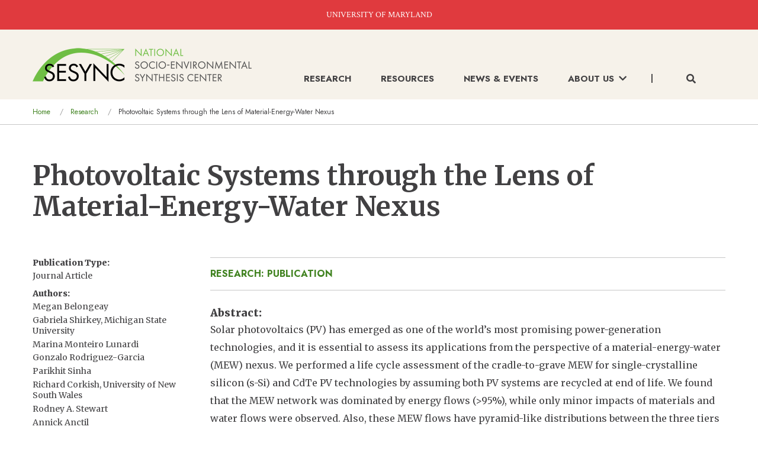

--- FILE ---
content_type: text/html; charset=UTF-8
request_url: https://www.sesync.org/research/photovoltaic-systems-through-lens-material-energy-water-nexus
body_size: 6942
content:
<!DOCTYPE html>
<html lang="en" dir="ltr" class="no-js">
  <head>
    <meta charset="utf-8" />
<script async src="https://www.googletagmanager.com/gtag/js?id=G-X9VND1HEFR"></script>
<script>window.dataLayer = window.dataLayer || [];function gtag(){dataLayer.push(arguments)};gtag("js", new Date());gtag("set", "developer_id.dMDhkMT", true);gtag("config", "G-X9VND1HEFR", {"groups":"default","page_placeholder":"PLACEHOLDER_page_location"});</script>
<meta name="description" content="Solar photovoltaics (PV) has emerged as one of the world’s most promising power-generation technologies, and it is essential to assess its applications from the..." />
<link rel="canonical" href="https://www.sesync.org/research/photovoltaic-systems-through-lens-material-energy-water-nexus" />
<meta name="twitter:card" content="summary_large_image" />
<meta name="twitter:description" content="Solar photovoltaics (PV) has emerged as one of the world’s most promising power-generation technologies, and it is essential to assess its applications from the..." />
<meta name="twitter:title" content="Photovoltaic Systems through the Lens of Material-Energy-Water Nexus" />
<meta name="twitter:url" content="https://www.sesync.org/research/photovoltaic-systems-through-lens-material-energy-water-nexus" />
<meta name="Generator" content="Drupal 10 (https://www.drupal.org)" />
<meta name="MobileOptimized" content="width" />
<meta name="HandheldFriendly" content="true" />
<meta name="viewport" content="width=device-width, initial-scale=1.0" />
<link rel="stylesheet" href="https://fonts.googleapis.com/css?family=Merriweather:regular,italic,300,700,300italic,700italic,900,900italic|Jost:700,700italic,regular,italic|Crimson+Text:regular&amp;subset=latin&amp;display=swap" media="all" />
<meta http-equiv="ImageToolbar" content="false" />
<link rel="icon" href="/favicon.ico" type="image/vnd.microsoft.icon" />

    <title>Photovoltaic Systems through the Lens of Material-Energy-Water Nexus | SESYNC</title>
    <link rel="stylesheet" media="all" href="/sites/default/files/css/css_3v-_LkNyK3Mscn6z_qQj7AbHak8fEp0RyZRr3DWFf0k.css?delta=0&amp;language=en&amp;theme=sesync&amp;include=eJxFykEKwCAMBdELiTlSifVbBE2KUcSevgiF7mbgJZXOE6YVlP72E2GvuYqYmVIuHc2ffPes4gy25KSraODibFlHpcAG94wWjqRDIm_5kRchPSg0" />
<link rel="stylesheet" media="all" href="https://use.fontawesome.com/releases/v5.13.1/css/all.css" />
<link rel="stylesheet" media="all" href="/sites/default/files/css/css_fhNSQEWcb-uZf5YXdQkDe6TF7z8HrFbWJolRNN1Mh8o.css?delta=2&amp;language=en&amp;theme=sesync&amp;include=eJxFykEKwCAMBdELiTlSifVbBE2KUcSevgiF7mbgJZXOE6YVlP72E2GvuYqYmVIuHc2ffPes4gy25KSraODibFlHpcAG94wWjqRDIm_5kRchPSg0" />

    
  </head>
  <body class="fontyourface lang-en section-research path-node node--type-publication page-node-type-publication">
  <a href="#main-content" class="show-on-focus skip-link">
    Skip to main content
  </a>
  
    <div class="dialog-off-canvas-main-canvas" data-off-canvas-main-canvas>
    
<div class="off-canvas-wrapper">
  <div class="inner-wrap off-canvas-wrapper-inner" id="inner-wrap" data-off-canvas-wrapper>
    <aside id="left-off-canvas-menu" class="off-canvas left-off-canvas-menu position-left is-closed" role="complementary" data-off-canvas>
      
    </aside>

    <aside id="right-off-canvas-menu" class="off-canvas right-off-canvas-menu position-right is-closed" role="complementary" data-off-canvas>
      
    </aside>

    <div class="off-canvas-content" data-off-canvas-content>
      
      <header class="header" role="banner" aria-label="Site header">
                  <div class="top-banner"><a href="https://www.umd.edu/" target="_blank">UNIVERSITY OF MARYLAND</a></div>
            <div>
    <nav role="navigation" aria-labelledby="block-sesync-main-menu-menu" id="block-sesync-main-menu" class="block-sesync-main-menu">
            
  <h2 class="block-title visually-hidden" id="block-sesync-main-menu-menu">Main navigation</h2>
  

        

    <div  class="grid-container top-bar-container">
    <div class="title-bar align-justify hide-for-large" data-responsive-toggle="main-menu" data-hide-for="large">
      <div class="title-bar-title"><a class="logo" href="/"><img src="/themes/custom/sesync/logo-mobile.png" alt="sesync logo" /></a></div>
      <button class="menu-icon" type="button" data-toggle>
        <i class="fas fa-bars"></i>
        <i class="fas fa-times"></i>
      </button>
    </div>
    <nav class="top-bar" id="main-menu" role="navigation">
      <div class="top-bar-left show-for-large">
        <a class="logo" href="/"><img src="/themes/custom/sesync/logo.png" alt="sesync logo" /></a>
      </div>
      <div class="top-bar-right">
                      <ul class="menu vertical large-horizontal" data-disable-hover="true" data-alignment="left" data-click-open="true" data-back-button="&lt;li class=&quot;js-drilldown-back&quot;&gt;&lt;a tabindex=&quot;0&quot;&gt;&lt;i class=&quot;fas fa-chevron-left&quot;&gt;&lt;/i&gt; Back&lt;/a&gt;&lt;/li&gt;" data-responsive-menu="drilldown large-dropdown">
                                                        <li>
            <a href="/research" data-drupal-link-system-path="node/3">Research</a>
                      </li>
                                                  <li>
            <a href="/resources" data-drupal-link-system-path="node/10">Resources</a>
                      </li>
                                                  <li>
            <a href="/news-events" data-drupal-link-system-path="news-events">News &amp; Events</a>
                      </li>
                                                  <li class="has-submenu menu-item--expanded">
            <a href="/about-us" data-drupal-link-system-path="node/37">About Us<span class="arrow show-for-large"><i class="fas fa-chevron-down"></i></span><span class="arrow hide-for-large"><i class="fas fa-chevron-right"></i></span></a>
                                          <ul class="submenu menu vertical is-dropdown-submenu" data-submenu>
                                                          <li>
            <a href="/about-us" data-drupal-link-system-path="node/37">About Us</a>
                      </li>
                                                  <li>
            <a href="/our-story-impact" data-drupal-link-system-path="node/39">Our Story &amp; Impact </a>
                      </li>
                                                  <li>
            <a href="/resources-for-sesync-teams" title="Resources for SESYNC Teams" data-drupal-link-system-path="node/38">Resources for SESYNC Teams</a>
                      </li>
                                                  <li>
            <a href="/about-us/people" data-drupal-link-system-path="about-us/people">People</a>
                      </li>
                      </ul>
            
                      </li>
                          <li class="search">
            <button class="show-for-large" data-toggle="keyword-search-form-wrapper"><i class="fas fa-search"></i></button>
            <form id="mobile-search-form" class="hide-for-large mobile-search-form">
              <div class="input-group">
                <label for="mobile-keywords-input" class="visually-hidden">Keywords</label>
                <input id="mobile-keywords-input" class="input-group-field" type="text" placeholder="Search..." required />
                <div class="input-group-button">
                  <button class="button submit-button" type="submit">
                    <i class="fas fa-search"></i>
                  </button>
                </div>
              </div>
              <p class="help-text no-margin">For an exact search, surround your words with double quotes.</p>
            </form>
          </li>
              </ul>
            
                      </div>
    </nav>
  </div>
  <div id="keyword-search-form-wrapper" data-toggler data-animate="fade-in fade-out" class="show-for-large fast">
  <div class="grid-container">
    <form class="sesync-keyword-search-form" data-drupal-selector="sesync-keyword-search-form" action="/research/photovoltaic-systems-through-lens-material-energy-water-nexus" method="post" id="sesync-keyword-search-form" accept-charset="UTF-8">
  <div class="callout large white">
  <div class="input-group no-margin">
    <div class="input-group-field">
      <div class="js-form-item form-item js-form-type-textfield form-item-keywords js-form-item-keywords form-no-label">
      <label for="edit-keywords" class="show-for-sr">Keywords</label>
        <input data-drupal-selector="edit-keywords" type="text" id="edit-keywords" name="keywords" value="" size="60" maxlength="128" placeholder="Enter keywords..." class="form-text" />

        </div>

    </div>
    <div class="input-group-button">
      <input data-drupal-selector="edit-search" type="submit" id="edit-search" name="op" value="Search &gt;" class="button js-form-submit form-submit" />

    </div>
  </div>
  <p class="help-text no-margin">For an exact search, surround your words with double quotes.</p>
</div>
<input autocomplete="off" data-drupal-selector="form-jmfbf-qjtiyxwfqdm2c9g-cpm13dmvtajw7em3sjoba" type="hidden" name="form_build_id" value="form-JMfBF-qjTiyXWfQDm2c9g-CPM13DMVtaJW7Em3sJOBA" />
<input data-drupal-selector="edit-sesync-keyword-search-form" type="hidden" name="form_id" value="sesync_keyword_search_form" />


</form>

  </div>
</div>


  </nav>
<section id="block-sesync-breadcrumbs" class="block-sesync-breadcrumbs block block-system block-system-breadcrumb-block">
  
  
    

  
            <nav role="navigation" aria-labelledby="system-breadcrumb">
    <h2 id="system-breadcrumb" class="visually-hidden">You are here</h2>
    <div class="grid-container">
      <ul class="breadcrumbs">
                  <li>
                          <a href="/">Home</a>
                      </li>
                  <li>
                          <a href="/research">Research</a>
                      </li>
                <li class="current">Photovoltaic Systems through the Lens of Material-Energy-Water Nexus</li>
      </ul>
    </div>
  </nav>

    
    
  </section>

  </div>

              </header>

      
      
      <main id="main" class="cell" role="main">
                  <div class="region-highlighted panel"><div data-drupal-messages-fallback class="hidden"></div></div>                <a id="main-content"></a>
                <section>
            <div>
    <section id="block-sesync-page-title" class="block-sesync-page-title grid-container block block-core block-page-title-block">
  
  
    

  
          
  <h1><span>Photovoltaic Systems through the Lens of Material-Energy-Water Nexus</span>
</h1>


    
    
  </section>
<section id="block-sesync-content" class="block-sesync-content block block-system block-system-main-block">
  
  
    

  
          <article id="node-9588" >

  
    

    <div class="view-mode-full grid-container">
    <div class="grid-x grid-padding-x">
      <div class="cell medium-8 large-9 medium-order-2">
        <div class="page-category"><a href="/research/search-results?types%5Bpublication%5D=publication">Research: Publication</a></div>
        <div class="body field field-node--body field-name-body field-type-text-with-summary field-label-above">
      <div class="field-label">Abstract</div>
    <div class="field-items">
          <div class="field-item"><p>Solar photovoltaics (PV) has emerged as one of the world’s most promising power-generation technologies, and it is essential to assess its applications from the perspective of a material-energy-water (MEW) nexus. We performed a life cycle assessment of the cradle-to-grave MEW for single-crystalline silicon (s-Si) and CdTe PV technologies by assuming both PV systems are recycled at end of life. We found that the MEW network was dominated by energy flows (&gt;95%), while only minor impacts of materials and water flows were observed. Also, these MEW flows have pyramid-like distributions between the three tiers (i.e., primary, secondary/sub-secondary, and tertiary levels), with greater flows at the primary and lower flows at the tertiary levels. A more detailed analysis of materials’ circularity showed that glass layers are the most impactful component of recycling due to their considerable weight in both technologies. Our analysis also emphasized the positive impacts that increased power-conversion efficiency and the use of recycled feedstock have on the PV industry’s circularity rates. We found that a 25% increase in power-conversion efficiency and the use of fully recycled materials in PV panel feedstocks resulted in 91% and 86% material circularity for CdTe and s-Si PV systems, respectively.</p></div>
      </div>
</div>

        <div class="field field-node--field-doi field-name-field-doi field-type-string field-label-above">
      <div class="field-label">DOI</div>
    <div class="field-items">
          <div class="field-item"><a href="https://doi.org/10.3390/en16073174" target="_blank"><i class="fas fa-external-link-square-alt"></i> https://doi.org/10.3390/en16073174</a></div>
      </div>
</div>

        <div class="text-content field field-node--field-link field-name-field-link field-type-link field-label-above">
      <div class="field-label">Link</div>
    <div class="field-items">
          <div class="field-item"><a href="https://www.mdpi.com/1996-1073/16/7/3174" target="_blank"><i class="fas fa-external-link-square-alt"></i>https://www.mdpi.com/1996-1073/16/7/3174</a></div>
      </div>
</div>

      </div>
      <div class="cell medium-4 large-3 medium-order-1">
        <div class="research-resource-left">
          <div class="field field-node--field-publication-type field-name-field-publication-type field-type-list-string field-label-above">
      <div class="field-label">Publication Type</div>
    <div class="field-items">
          <div class="field-item">Journal Article</div>
      </div>
</div>

          <div class="field field-node--field-authors field-name-field-authors field-type-entity-reference field-label-above">
      <div class="field-label">Authors</div>
    <div class="list-scroll-box field-items">
          <div class="field-item"><article id="node-9000" >

  
  

    <div class="view-mode-line">
          <span>Megan Belongeay</span>

      </div>

</article>
</div>
          <div class="field-item"><article id="node-1906" >

  
  

    <div class="view-mode-line">
          <span>Gabriela Shirkey, Michigan State University</span>

      </div>

</article>
</div>
          <div class="field-item"><article id="node-9001" >

  
  

    <div class="view-mode-line">
          <span>Marina Monteiro Lunardi</span>

      </div>

</article>
</div>
          <div class="field-item"><article id="node-9002" >

  
  

    <div class="view-mode-line">
          <span>Gonzalo Rodriguez-Garcia</span>

      </div>

</article>
</div>
          <div class="field-item"><article id="node-9003" >

  
  

    <div class="view-mode-line">
          <span>Parikhit Sinha</span>

      </div>

</article>
</div>
          <div class="field-item"><article id="node-1903" >

  
  

    <div class="view-mode-line">
          <span>Richard Corkish, University of New South Wales</span>

      </div>

</article>
</div>
          <div class="field-item"><article id="node-9004" >

  
  

    <div class="view-mode-line">
          <span>Rodney A. Stewart</span>

      </div>

</article>
</div>
          <div class="field-item"><article id="node-9005" >

  
  

    <div class="view-mode-line">
          <span>Annick Anctil</span>

      </div>

</article>
</div>
          <div class="field-item"><article id="node-1909" >

  
  

    <div class="view-mode-line">
          <span>Jiquan Chen, Michigan State University</span>

      </div>

</article>
</div>
          <div class="field-item"><article id="node-1908" >

  
  

    <div class="view-mode-line">
          <span>Ilke Celik, University of Wisconsin – Platteville</span>

      </div>

</article>
</div>
      </div>
</div>

          <div class="text-content field field-node--field-date field-name-field-date field-type-datetime field-label-above">
      <div class="field-label">Date</div>
    <div class="field-items">
          <span class="field-item"><time datetime="2023-03-01T12:00:00Z">March 01, 2023</time>
</span>
      </div>
</div>

          <div class="field field-node--field-publication field-name-field-publication field-type-string field-label-above">
      <div class="field-label">Journal</div>
    <div class="field-items">
          <div class="field-item">Energies</div>
      </div>
</div>

          
          
          
          <div>
  <div class="field-label">Share</div>
  <div class="share-icons">
    <a target="_blank" href="https://www.facebook.com/sharer/sharer.php?u=https://www.sesync.org/research/photovoltaic-systems-through-lens-material-energy-water-nexus"><i title="Facebook" class="fab fa-facebook-square"></i></a>
    <a target="_blank" href="https://twitter.com/intent/tweet?url=https://www.sesync.org/research/photovoltaic-systems-through-lens-material-energy-water-nexus"><i title="Twitter" class="fab fa-twitter-square"></i></a>
    <a target="_blank" href="https://www.linkedin.com/shareArticle?mini=true&url=https://www.sesync.org/research/photovoltaic-systems-through-lens-material-energy-water-nexus&title=&summary=&source="><i title="LinkedIn" class="fab fa-linkedin"></i></a>
  </div>
</div>

        </div>
      </div>
    </div>
  </div>

      <div class="bg-color-light-sand content-section border-section">
      <div class="grid-container">
        <div class="grid-x grid-padding-x">
          <div class="cell medium-offset-4 medium-8 large-offset-3 large-9">
            <h3>Related Content</h3>
            <article id="node-3371"  class="teaser">
  <div class="content-search-link">
    <a href="/research/search-results?types%5Bproject%5D=project">Research: Project</a>
  </div>
  
  <h3 class="node-title">
    <a href="/research/energy-water-nexus-solar-industry" rel="bookmark"><span>Energy-Water Nexus of Solar Industry</span>
</a>
  </h3>
  <div class="field field-node--field-principal-investigators field-name-field-principal-investigators field-type-entity-reference field-label-hidden">
    <div class="field-items">
          <div class="field-item">Ilke Celik</div>
          <div class="field-item">Jiquan Chen</div>
      </div>
</div>

  
</article>

          </div>
        </div>
      </div>
    </div>
  </article>

    
    
  </section>

  </div>

        </section>
      </main>

              <footer class="content-section bg-color-black footer" id="footer">
          <div class="grid-container">
              <div class="grid-x grid-padding-x">
    <section id="block-footer" class="block-footer cell large-auto block block-system block-system-menu-blockfooter">
  
  
    

  
      <ul class="menu social-icons">
    <li><a href="https://www.facebook.com/sesync" target="_blank"><i title="Facebook" class="fab fa-facebook-square"></i></a></li>
    <li><a href="https://twitter.com/sesync" target="_blank"><i title="Twitter" class="fab fa-twitter-square"></i></a></li>
    <li><a href="https://www.youtube.com/c/TheNationalSocioEnvironmentalSynthesisCenter" target="_blank"><i title="YouTube" class="fab fa-youtube-square"></i></a></li>
    <li><a href="https://www.linkedin.com/company/sesync" target="_blank"><i title="LinkedIn" class="fab fa-linkedin"></i></a></li>
    <li><a href="https://github.com/sesync-ci" target="_blank"><i title="Github" class="fab fa-github-square"></i></a></li>
  </ul>
  
              <ul class="menu vertical">
              <li>
        <a href="/contact-us" data-drupal-link-system-path="node/8249">Contact Us</a>
              </li>
        </ul>
  



    
  </section>
<nav role="navigation" aria-labelledby="block-footer2-menu" id="block-footer2" class="block-footer2 cell large-auto">
            
  <h2 class="block-title visually-hidden" id="block-footer2-menu">Footer 2</h2>
  

        
              <ul class="menu vertical">
              <li>
        <a href="/resources/faqs" data-drupal-link-system-path="resources/faqs">FAQs</a>
              </li>
          <li>
        <a href="/privacy-policy" data-drupal-link-system-path="node/24">Privacy Policy</a>
              </li>
          <li>
        <a href="https://www.umd.edu/web-accessibility">Web Accessibility</a>
              </li>
        </ul>
  


  </nav>
<section id="block-footertoprightcontent" class="block-footertoprightcontent cell large-auto block block-block-content block-block-content4ec947d4-6029-4524-90f7-dd024f6f5793">
  
  
    

  
          <div class="body field field-block-content--body field-name-body field-type-text-with-summary field-label-hidden">
    <div class="field-items">
          <div class="field-item"><h3>Keep Up To Date</h3>

<p class="small">Get updates on new Publications and Events.</p>

<p><a class="button" href="https://visitor.constantcontact.com/d.jsp?m=1112454764165&amp;p=oi">Newsletter Sign Up</a></p></div>
      </div>
</div>

    
    
  </section>

  </div>

            <hr />
              <div class="grid-x grid-padding-x align-middle">
    <section id="block-footerbottomleft" class="block-footerbottomleft cell large-auto block block-block-content block-block-content96333909-6273-4e9f-ba1d-5fb516c8a050">
  
  
    

  
          <div class="body field field-block-content--body field-name-body field-type-text-with-summary field-label-hidden">
    <div class="field-items">
          <div class="field-item"><a href="https://www.umd.edu/">
<div class="align-left media media-image">
  
  <div class="field field-media--field-media-image field-name-field-media-image field-type-image field-label-visually_hidden">
      <div class="field-label visually-hidden">Image</div>
    <div class="field-items">
          <div class="field-item">  <img loading="lazy" src="/sites/default/files/styles/large/public/2021-10/umd_logo_footer_0.png?itok=N_BC9MKT" width="227" height="37" alt="University of Maryland Logo">


</div>
      </div>
</div>

</div>

</a></div>
      </div>
</div>

    
    
  </section>
<section id="block-footerbottommiddle" class="block-footerbottommiddle cell large-auto block block-block-content block-block-content03de1dd5-0587-4b03-8fc7-f17d11104bb1">
  
  
    

  
          <div class="body field field-block-content--body field-name-body field-type-text-with-summary field-label-hidden">
    <div class="field-items">
          <div class="field-item"><div class="align-left media media-image">
  
  <div class="field field-media--field-media-image field-name-field-media-image field-type-image field-label-visually_hidden">
      <div class="field-label visually-hidden">Image</div>
    <div class="field-items">
          <div class="field-item">  <img loading="lazy" src="/sites/default/files/styles/large/public/2021-12/nsf2.png?itok=U6f6cR6P" width="140" height="141" alt="NSF">


</div>
      </div>
</div>

</div>
</div>
      </div>
</div>

    
    
  </section>
<section id="block-footerbottomright" class="block-footerbottomright cell large-auto block block-block-content block-block-content56d592d6-4e76-4fe9-b3b3-323667522bf1">
  
  
    

  
          <div class="body field field-block-content--body field-name-body field-type-text-with-summary field-label-hidden">
    <div class="field-items">
          <div class="field-item"><p class="small">SESYNC is supported by an award from the U.S. National Science Foundation (Grant #s DBI-1052875 and DBI-1639145) to the University of Maryland, with additional support from University of Maryland, University of Maryland Center for Environmental Science, and Resources for the Future.</p></div>
      </div>
</div>

    
    
  </section>

  </div>

            <div class="grid-x grid-padding-x align-justify footer-bottom">
              <div class="cell large-shrink">
                <small>&copy; 2026 National Socio-Environmental Synthesis Center (SESYNC)<br />All rights reserved.</small>
              </div>
              <div class="cell large-shrink">
                <small>Website Design by Avatar New York</small>
              </div>
            </div>
          </div>
        </footer>
                </div>
  </div>
</div>

  </div>

  
  <script type="application/json" data-drupal-selector="drupal-settings-json">{"path":{"baseUrl":"\/","pathPrefix":"","currentPath":"node\/9588","currentPathIsAdmin":false,"isFront":false,"currentLanguage":"en"},"pluralDelimiter":"\u0003","suppressDeprecationErrors":true,"google_analytics":{"account":"G-X9VND1HEFR","trackOutbound":true,"trackMailto":true,"trackTel":true,"trackDownload":true,"trackDownloadExtensions":"7z|aac|arc|arj|asf|asx|avi|bin|csv|doc(x|m)?|dot(x|m)?|exe|flv|gif|gz|gzip|hqx|jar|jpe?g|js|mp(2|3|4|e?g)|mov(ie)?|msi|msp|pdf|phps|png|ppt(x|m)?|pot(x|m)?|pps(x|m)?|ppam|sld(x|m)?|thmx|qtm?|ra(m|r)?|sea|sit|tar|tgz|torrent|txt|wav|wma|wmv|wpd|xls(x|m|b)?|xlt(x|m)|xlam|xml|z|zip","trackColorbox":true},"ajaxTrustedUrl":{"form_action_p_pvdeGsVG5zNF_XLGPTvYSKCf43t8qZYSwcfZl2uzM":true},"user":{"uid":0,"permissionsHash":"436d7bc7b0d551b810cedb7bec45ad0a39ae0320d08e5ea1d325623c51c92efc"}}</script>
<script src="/sites/default/files/js/js_Np7j-PZsMVCpyC1kzjZz6GSAE4VbwTOfxsofxNS64-A.js?scope=footer&amp;delta=0&amp;language=en&amp;theme=sesync&amp;include=eJxdyEEOgCAMAMEPoTyJFKhQU1pi4YCv15uJh00mmzSjCfWOw6fPe6VS-W2c5opqYQwgwGtQMv8fztCWJN-AZGso093ziuHQKRkGqfjCGoEfX2Mrbg"></script>

  </body>
</html>
